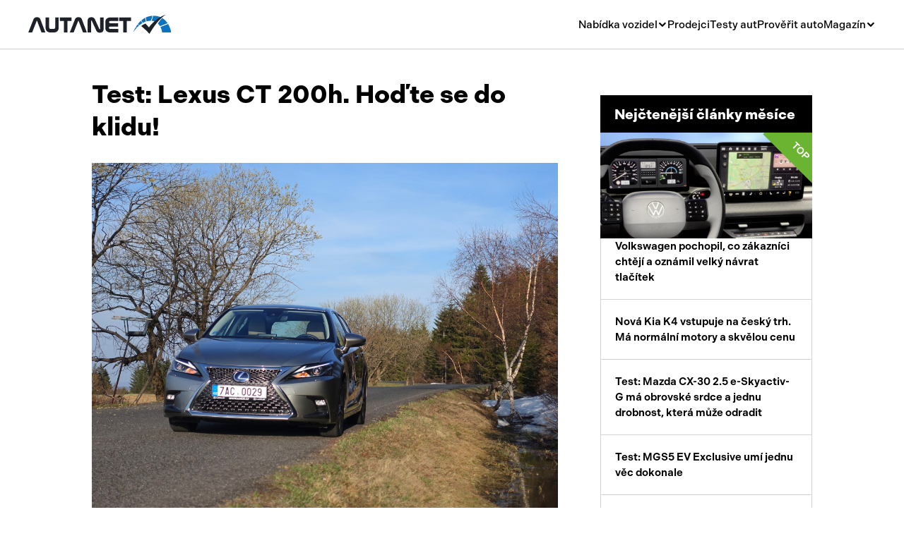

--- FILE ---
content_type: text/html; charset=UTF-8
request_url: https://www.autanet.cz/autonews-test-lexus-ct-200h-hodte-se-do-klidu-3752
body_size: 13159
content:
<!DOCTYPE html>
<html>
<head>
    <!-- Google Tag Manager -->
	<script>(function(w,d,s,l,i){ w[l]=w[l]||[];w[l].push({ 'gtm.start':
	new Date().getTime(),event:'gtm.js'});var f=d.getElementsByTagName(s)[0],
	j=d.createElement(s),dl=l!='dataLayer'?'&l='+l:'';j.async=true;j.src=
	'https://www.googletagmanager.com/gtm.js?id='+i+dl;f.parentNode.insertBefore(j,f);
	})(window,document,'script','dataLayer','GTM-NJJFCJ');</script>
	<!-- End Google Tag Manager -->

    <!-- Meta Pixel Code -->
	<script>
	!function(f,b,e,v,n,t,s)
	{ if(f.fbq)return;n=f.fbq=function(){ n.callMethod?
	n.callMethod.apply(n,arguments):n.queue.push(arguments)};
	if(!f._fbq)f._fbq=n;n.push=n;n.loaded=!0;n.version='2.0';
	n.queue=[];t=b.createElement(e);t.async=!0;
	t.src=v;s=b.getElementsByTagName(e)[0];
	s.parentNode.insertBefore(t,s)}(window, document,'script',
	'https://connect.facebook.net/en_US/fbevents.js');
	fbq('init', '1233084501283271');
	fbq('track', 'PageView');
	</script>
	<noscript><img height="1" width="1" style="display:none"
	src="https://www.facebook.com/tr?id=1233084501283271&ev=PageView&noscript=1"
	/></noscript>
	<!-- End Meta Pixel Code -->

    <meta charset="UTF-8">
    <link rel="stylesheet" href="https://use.typekit.net/qir3knc.css">
    <title>Test: Lexus CT 200h. Hoďte se do klidu! | Autanet.cz </title>
            <meta name="description" content="Lexus CT 200h není tím prvoplánovým prémiovým miláčkem nižší střední třídy který vás bude uchvacovat od první chvíle. Jeho osobnost je jiná. Je komplikovaná. Jenomže právě kvůli, nebo snad díky tomu je tohle auto ve výsledku mnohem sofistikovanější&amp;#8230;">
        <link rel="canonical" href="https://www.autanet.cz/autonews-test-lexus-ct-200h-hodte-se-do-klidu-3752">    
    <link rel="icon" type="image/png" href="/img/favicon/favicon-96x96.png" sizes="96x96" />
	<link rel="icon" type="image/svg+xml" href="/img/favicon/favicon.svg" />
	<link rel="shortcut icon" href="/img/favicon/favicon.ico" />
	<link rel="apple-touch-icon" sizes="180x180" href="/img/favicon/apple-touch-icon.png" />
	<meta name="apple-mobile-web-app-title" content="Autanet.cz" />
	<link rel="manifest" href="/img/favicon/site.webmanifest" />
    <meta name="viewport" content="width=device-width, initial-scale=1, shrink-to-fit=no">
        <script src="https://cdnjs.cloudflare.com/ajax/libs/jquery/3.7.0/jquery.min.js"
            integrity="sha512-3gJwYpMe3QewGELv8k/BX9vcqhryRdzRMxVfq6ngyWXwo03GFEzjsUm8Q7RZcHPHksttq7/GFoxjCVUjkjvPdw=="
            crossorigin="anonymous" referrerpolicy="no-referrer"></script>

    <link href="https://cdn.jsdelivr.net/npm/select2@4.1.0-rc.0/dist/css/select2.min.css" rel="stylesheet">

    <link href="/plugins/OverlayScrollbars-1.x/css/OverlayScrollbars.min.css" rel="stylesheet">
    <link href="/plugins/Gallery-master/css/blueimp-gallery.min.css" rel="stylesheet">

    <link href="/plugins/slick/slick.css" rel="stylesheet">

    <link href="/fonts/style.css" rel="stylesheet">

            <link rel="stylesheet" href="/build/app.6f4a6e4a.css">
                <script src="/build/runtime.544b3ba4.js" defer></script><script src="/build/803.e72fe8ef.js" defer></script><script src="/build/213.b00a8340.js" defer></script><script src="/build/app.6a87849e.js" defer></script>
    
    <script language="JavaScript" type="text/javascript">
        document.write('<img src=https://toplist.cz/dot.asp?id=61738&amp;http=' + escape(document.referrer) + '&amp;wi=' + escape(window.screen.width) + '&amp;he=' + escape(window.screen.height) + '&amp;t=' + escape(document.title) + ' width="1" height="1" border=0 alt=" " />');
    </script>
    <noscript><img src=https://toplist.cz/dot.asp?id=61738 border="0" alt=" " width="1" height="1"/></noscript>

    <!-- (C)2000-2015 Gemius SA - gemiusAudience / autanet.cz / Homepage -->
    <script type="text/javascript">
        var pp_gemius_identifier = 'ogg70HNn3AMZzJdBUqRQipcPzStg1JrY61PGru.QL2P.47';
        var pp_gemius_use_cmp = true;

        function gemius_pending(i) {
            window[i] = window[i] || function () {
                var x = window[i + '_pdata'] = window[i + '_pdata'] || [];
                x[x.length] = arguments;
            };
        };
        gemius_pending('gemius_hit');
        gemius_pending('gemius_event');
        gemius_pending('pp_gemius_hit');
        gemius_pending('pp_gemius_event');
        (function (d, t) {
            try {
                var gt = d.createElement(t), s = d.getElementsByTagName(t)[0],
                    l = 'http' + ((location.protocol == 'https:') ? 's' : '');
                gt.setAttribute('async', 'async');
                gt.setAttribute('defer', 'defer');
                gt.src = l + '://spir.hit.gemius.pl/xgemius.js';
                s.parentNode.insertBefore(gt, s);
            } catch (e) {
            }
        })(document, 'script');

    </script>
                <meta name="robots" content="all">
    </head>


<body class="">
<!-- Google Tag Manager (noscript) -->
<noscript><iframe src="https://www.googletagmanager.com/ns.html?id=GTM-NJJFCJ"
height="0" width="0" style="display:none;visibility:hidden"></iframe></noscript>
<!-- End Google Tag Manager (noscript) -->
</body>
<header class="header">
    <div class="header__overlay js-header__overlay"></div>
    <div class="header__container">
        <a class="header__logo" href="/">
            <img src="/img/header__logo.svg" alt="" loading="lazy">
        </a>
        <div class="header__collapse js-header__collapse">
            <nav class="header__nav">
                <div class="header__nav-dropdown">
                    <div class="header__nav-dropdown-toggler js-header__nav-dropdown-toggler">Nabídka vozidel</div>
                    <div class="header__nav-dropdown-collapse">
                        <div class="header__nav-submenu">
                            <a class="header__nav-submenu-item" href="/osobni-vozidla">Osobní</a>
                            <a class="header__nav-submenu-item" href="/uzitkova-vozidla">Užitková</a>
                            <a class="header__nav-submenu-item" href="/nakladni-vozidla">Nákladní</a>
                            <a class="header__nav-submenu-item" href="/obytna-vozidla">Obytná</a>
                            <a class="header__nav-submenu-item" href="/motorky-skutry">Motorky</a>
                            <a class="header__nav-submenu-item" href="/privesy-a-navesy">Přívěsy a návěsy</a>
                            <a class="header__nav-submenu-item" href="/autobusy">Autobusy</a>
                            <a class="header__nav-submenu-item" href="/pracovni-stroje">Pracovní stroje</a>
                            <a class="header__nav-submenu-item" href="/nahradni-dily">Náhradní díly</a>
                            <a class="header__nav-submenu-item" href="/prislusenstvi">Příslušenství</a>
                        </div>
                    </div>
                </div>
                <a href="/autobazary">Prodejci</a>
                <a href="/clanky/testy-aut">Testy aut</a>
                <a href="/proverit-auto">Prověřit auto</a>
                <div class="header__nav-dropdown">
                    <div class="header__nav-dropdown-toggler js-header__nav-dropdown-toggler">Magazín</div>
                    <div class="header__nav-dropdown-collapse">
                        <div class="header__nav-submenu">
                            <a class="header__nav-submenu-item" href="/clanky/novinky">Novinky</a>
                            <a class="header__nav-submenu-item" href="/clanky/rady-a-tipy">Rady a tipy</a>
                            <a class="header__nav-submenu-item"
                               href="/clanky/nove-modely">Nové modely</a>
                            <a class="header__nav-submenu-item" href="/clanky/ojetiny">Ojetiny</a>
                            <a class="header__nav-submenu-item"
                               href="/clanky/auto-a-zivot"> Auto a život</a>
                            <a class="header__nav-submenu-item" href="/clanky/videa">Videa</a>
                        </div>
                    </div>
                </div>
            </nav>
        </div>
        <div class="header__toggler js-header__toggler">
            <span></span>
        </div>
    </div>
</header>


<main>
                    
            
    <section class="grid">
        <div>
            <article class="basic-1">
                <h1 class="basic-1__title">Test: Lexus CT 200h. Hoďte se do klidu!   </h1>

                                <figure class="basic-1__image">
                        <img
                                src="/artphotos/test-lexus-ct-200h-hodte-se-do-klidu-id3752_00.jpg"
                                data-controller="symfony--ux-lazy-image--lazy-image" data-symfony--ux-lazy-image--lazy-image-src-value="&#x2F;artphotos&#x2F;test-lexus-ct-200h-hodte-se-do-klidu-id3752_00.jpg"
                                width="500"
                        >
                </figure>
                
                <div class="basic-1__info">

                                        <a class="basic-1__label" href="/clanky/testy-aut">Testy aut</a>
                    
                    <div class="basic-1__date">01. 05. 2019</div>


                    <a class="button js-modal-show" href="#modal--share">
                        Sdílet článek
                        <i class="icon icon-forward"></i>
                    </a>

                </div>
                <p class="basic-1__perex">Lexus CT 200h není tím prvoplánovým prémiovým miláčkem nižší střední třídy který vás bude uchvacovat od první chvíle. Jeho osobnost je jiná. Je komplikovaná. Jenomže právě kvůli, nebo snad díky tomu je tohle auto ve výsledku mnohem sofistikovanější&#8230;</p>

                <div class="responsive-img-block" id="blog-text">
                    <p>Člověk do produktu luxusn&iacute; japonsk&eacute; automobilku už od poč&aacute;tku used&aacute; s jist&yacute;mi oček&aacute;v&aacute;n&iacute;mi, kter&aacute;, pokud s autem nem&aacute; předchoz&iacute; zku&scaron;enost, se n&aacute;sledně otř&aacute;saj&iacute; v z&aacute;kladech. CT 200h v&aacute;s na prvn&iacute;, a dokonce ani na druh&yacute; pohled neuhrane dokonale nudn&yacute;m vzhledem současn&yacute;ch pr&eacute;miovek, ani těmi nejlep&scaron;&iacute;mi materi&aacute;ly materi&aacute;ly kombinovan&yacute;mi nejmoderněj&scaron;&iacute; možnou technikou. Je tro&scaron;ku&hellip; No prostě tro&scaron;ku jin&yacute;, jenomže v momentě, kdy si k němu najdete cestu, tak zjist&iacute;te, že na trhu moc podobn&yacute;ch aut nen&iacute;. A protože to nen&iacute; pr&aacute;vě hork&aacute; novinka, zaměř&iacute;m se v r&aacute;mci dne&scaron;n&iacute;ho testu sp&iacute;&scaron; na jeho spletitou osobnost, než na &uacute;daje, kter&eacute; si můžete přeč&iacute;st v katalogu. Tak alespoň v kr&aacute;tkosti.</p><div id="adform_rectangle"></div><div id="adform_squarem"></div></br>
<p><strong>Spletit&aacute; kr&aacute;sa?</strong></p>
<p>Model CT 200h je vůbec prvn&iacute;m modelem značky Lexus, kter&yacute; se rozhodl v&aacute;lčit na kolbi&scaron;ti niž&scaron;&iacute; středn&iacute; tř&iacute;dy s automobily typu Mercedes tř&iacute;dy A, BMW řady 1 nebo Audi A3. Oproti konkurentům m&aacute; ale poměrně komplikovan&yacute; vzhled, kter&yacute; z jist&yacute;ch &uacute;hlů může někomu připadat, jako kdyby auto bylo spojen&eacute; ze dvou. Na dominantn&iacute; př&iacute;ď, kter&aacute; v r&aacute;mci faceliftu dostala je&scaron;tě vět&scaron;&iacute; masku a vylep&scaron;enou grafiku LED světlometů opticky kr&aacute;sně navazuj&iacute; A sloupky a mohuten&eacute; předn&iacute; dveře. Dvojice těch zadn&iacute;ch je v&scaron;ak už od oka v&yacute;razně krat&scaron;&iacute;. Zadn&iacute; č&aacute;st vozu je pak ukončena spletit&yacute;m C sloupkem a zadn&iacute;mi dvěřmi s rozměrnou hranou, kter&aacute; připom&iacute;n&aacute; vozy vy&scaron;&scaron;&iacute; tř&iacute;dy. Pokud se na CT d&iacute;v&aacute;te zezadu, je kr&aacute;sn&eacute;. Jakmile jdete do strany, je na něm až př&iacute;li&scaron; složitost&iacute;. Je ale dobr&eacute; si připomenout, že je to je jen můj n&aacute;zor a rozhodně v&aacute;m zal&iacute;ben&iacute; ve vněj&scaron;&iacute;m designu nebudu vymlouvat.</p>
<p><strong>Univtř jako u babičky</strong></p>
<p>B&eacute;žov&yacute; semi&scaron; vy&scaron;el z m&oacute;dy již poč&aacute;tkem minul&eacute; dek&aacute;dy. Jenomže v testovan&eacute;m CT bylo do b&eacute;žova sladěno &uacute;plně v&scaron;e a to včetně znaku na volantu (Ano, jde to i jinak D&iacute;ky Bohu!). Prvotn&iacute;, rozporupln&eacute; pocity z designu interi&eacute;ru v&scaron;ak velmi brzo vystř&iacute;dal obdiv z perfektn&iacute;ho tvaru i pozice sedadel. Za volantem se sed&iacute; opravdu moc hezky. Jeho věnec je v podstatně kolměj&scaron;&iacute; pozici, takže se po uveleben&iacute; nec&iacute;t&iacute;te jako autobus&aacute;k, ale jako skutečn&yacute; řidič.</p>
<p><img style="height: 326px; width: 580px;" src="../../artphotos/test-lexus-ct-200h-hodte-se-do-klidu-id3752_019.jpg" alt=""></p>
<p>Interi&eacute;r auta je nav&iacute;c prostoupen nenucenou intimn&iacute; atmosf&eacute;rou, kter&aacute; na v&aacute;s d&yacute;ch&aacute; každ&yacute;m coulem. Mně osobně se tvary interi&eacute;ru, jeho spletitost a koneckonců ani jeho grafika infotainmentu nel&iacute;b&iacute;. Nic z toho mi ale nezabr&aacute;nilo, abych dovnitř po cel&yacute; t&yacute;den nastupoval s &uacute;směvem. Člověk se tu zkr&aacute;tka c&iacute;t&iacute; př&iacute;jemně, v bezpeč&iacute; a čas, kter&yacute; zde str&aacute;v&iacute;, mu absolutně nepřipad&aacute; zbytečn&yacute;. Snad by tu mohl b&yacute;t o něco vět&scaron;&iacute; zavazadeln&iacute;k, ale pro stěhov&aacute;ky Lexus nab&iacute;z&iacute; řadu robustněj&scaron;&iacute;ch SUV. A běžn&yacute; n&aacute;kup nebo p&aacute;r věc&iacute; na v&iacute;kend sem s trochou praxe v pohodě d&aacute;te.<br><br>Mysl&iacute;m, že interi&eacute;r CT 200h v posledn&iacute; variaci lze definovat n&aacute;sledovn&yacute;mi větami - Nic hmatateln&eacute;ho, co by v&aacute;m doslova vytrhlo oči z důlků, tu nenajdete. Celkov&aacute; &uacute;roveň je ale tak vysoko, že tu zkr&aacute;tka chcete sedět&hellip; A přesně tak by to v pr&eacute;miovce mělo b&yacute;t! Pojďme konečně jezdit.</p>
<p><strong>Nespěch&aacute;m, sorry</strong></p>
<p>Když se s t&iacute;mto automobilem budete snažit spěchat, bude na v&aacute;s snad kromě byteln&eacute;ho podvozku a př&iacute;jemn&eacute;ho ř&iacute;zen&iacute; křičet &uacute;plně v&scaron;&iacute;m. Hybridn&iacute; CT nen&iacute; strojem z dne&scaron;n&iacute; uspěchan&eacute; silnice. Miluje pohodu, miluje klid, a pokud se s t&iacute;mto faktem odm&iacute;tnete sm&iacute;řit, nikdy z v&aacute;s nebudou k&aacute;mo&scaron;i. Ov&scaron;em v momentě, kdy s n&iacute;m budete jezdit tak, jak jeho tvůrce zam&yacute;&scaron;lel, dostane se v&aacute;m při j&iacute;zdě blažen&eacute;ho pocitu klidu, a vnitřn&iacute; vyrovnanosti, kter&aacute; je v modern&iacute;m světě ve fin&aacute;le daleko důležitěj&scaron;&iacute;. Nab&iacute;dnout ji um&iacute; opravdu už jen p&aacute;r aut.</p>
<p>CT 200 h nen&iacute; vysloveně pomal&eacute; auto a d&iacute;ky tuž&scaron;&iacute;mu a velmi schopn&eacute;mu podvozku um&iacute; přidanou hmotnost bateri&iacute; skvěle maskovat. Na okresce s n&iacute;m proto můžete jet plynule, av&scaron;ak st&aacute;le velmi svižně. Přesto bude va&scaron;e cesta pozb&yacute;vat kousku sportovnosti a sp&iacute;&scaron;e než efektn&iacute;, bude předev&scaron;&iacute;m neefektivn&iacute;. A to přece v manažersky-rodinn&eacute;m hybridu nikdo nechce. Takže zvoln&iacute;te. Co se stane pak?</p>
<p><img style="height: 326px; width: 580px;" src="../../artphotos/test-lexus-ct-200h-hodte-se-do-klidu-id3752_028.jpg" alt=""><br><br>Konečně přestanete svoji hlavu zatěžovat neust&aacute;lou nutnost&iacute; propoč&iacute;tat každ&eacute; předj&iacute;žděn&iacute; a naplno se odd&aacute;te př&iacute;jmně tuh&eacute;mu ř&iacute;zen&iacute;, skvěl&eacute;mu bočn&iacute;mu veden&iacute; sedadel, ve kter&yacute;ch se uveleb&iacute;te jako doma na gauči a začnete naslouchat solidn&iacute;mu audiu. V&yacute;sledek? Kl&iacute;dek, pohoda, a jestli někdo z v&aacute;s chce, tak třeba i ten tab&aacute;ček.</p>
<p>Nejmen&scaron;&iacute; Lexus pak zejm&eacute;na ve městě těž&iacute; z osvědčen&eacute; koncepce planetov&eacute; převodovky, elektromotoru nad zadn&iacute; n&aacute;pravou a vcelku primitivn&iacute; benz&iacute;nov&eacute; atmosf&eacute;ry s objemem 1.8&nbsp;litru o v&yacute;konu 98 kon&iacute;. Maxim&aacute;ln&iacute; v&yacute;stupn&iacute; v&yacute;kon cel&eacute; soustavy čin&iacute; rovn&yacute;ch 100&nbsp;kW, po staru 136 kon&iacute;. To nen&iacute; zrovna moc, ale jak už jsme si uvedli, přednosti tohoto auta jsou &uacute;plně jinde.</p>
<p>Lexusu se předev&scaron;&iacute;m s touto hybridn&iacute; technologi&iacute; dař&iacute; doslova převracet misky vah z hlediska spotřeby. Zat&iacute;mco běžn&aacute; auta si dopřej&iacute; nejv&iacute;ce paliva pr&aacute;vě ve městě, s hybridn&iacute;m CT je to naopak. Na d&aacute;lnici si r&aacute;do řekne třeba o 6 litrů, ale ve městě? Uberte klidně 2 litry. A to je ve světě neust&aacute;l&yacute;ch dopravn&iacute;ch džemů (čtěte kolon) ta největ&scaron;&iacute; v&yacute;hoda. Elektromotor je s&aacute;m schopn&yacute; auto poh&aacute;nět maxim&aacute;lně do rychlosti okolo 50 km/h a občas v&aacute;m čistě elektrick&yacute; režim naskoč&iacute; tak&eacute; při kles&aacute;n&iacute;, zat&iacute;mco jedete třeba 70 km/h, ale jinak je to v&aacute;žně sp&iacute;&scaron; o neust&aacute;l&eacute; symbi&oacute;ze prob&iacute;haj&iacute;c&iacute; d&iacute;ky planetov&eacute; převodovce. Palivov&aacute; n&aacute;drž s objemem 45 litrů bohatě vystač&iacute; na v&iacute;ce než 600 kilometrů.<br><br><strong>Verdikt?</strong><br>Možn&aacute; jsme si dnes nenapsali, co stoj&iacute; př&iacute;platkov&aacute; světla, vět&scaron;&iacute; kola, nebo třeba Lexusn&iacute; (luxusn&iacute;) metalick&yacute; lak. Pokud v&scaron;ak Lexus CT 200h chcete, tak vzhledem k pořizovac&iacute; ceně um&iacute;te jistě č&iacute;st i hledat sami. Co ov&scaron;em nenajdete, to je osobnost. Osobnost, s jakou na člověka tohle auto už po několika dnech působ&iacute; a z&aacute;roveň osobnost, se kterou, když se pro CT rozhodnete, se budete muset dennodenně setk&aacute;vat. Takže pr&aacute;vě ta je v konečn&eacute;m důsledku rozhoduj&iacute;c&iacute;.</p>
<p><img style="height: 326px; width: 580px;" src="../../artphotos/test-lexus-ct-200h-hodte-se-do-klidu-id3752_010.jpg" alt=""></p>
<p>Vlastně mě už ani nenapad&aacute; nic jin&eacute;ho. Tohle auto budete buď milovat, anebo ze srdce nen&aacute;vidět. Věřte mi ale, že po p&aacute;r dnech sklouznete sp&iacute;&scaron; k tomu prvn&iacute;mu. Jezdit s pohodou na du&scaron;i je totiž ve fin&aacute;le t&iacute;m nejcenněj&scaron;&iacute;m, co od dne&scaron;n&iacute;ho auta může člověk cht&iacute;t. Lexus CT 200h, osobit&eacute; auto, kter&eacute; je nyn&iacute; v&yacute;razně levněj&scaron;&iacute;, a lze ho jako nov&eacute; koupit klidně pod 700 000 Kč. Co mysl&iacute;te, to opravdu nen&iacute; &scaron;patn&eacute;, že?<br><br><strong>Plusy</strong></p>
<ul>
<li>pohodov&yacute; charakter</li>
<li>&uacute;tuln&yacute; interi&eacute;r</li>
<li>schopn&yacute; podvozek</li>
<li>n&iacute;zk&aacute; spotřeba paliva ve městě</li>
<li>vystupuje z davu</li>
</ul>
<p><br><strong>M&iacute;nusy</strong></p>
<ul>
<li>hor&scaron;&iacute; dynamika</li>
<li>men&scaron;&iacute; zavazadeln&iacute;k</li>
</ul>
                </div>


                
 

                <div id="AdTrackGenericInterscrollerMobile"></div>

                <hr>

                

                <div class="grid__results">
                    <h2 class="grid__title">Nabídka vozidel na prodej</h2>

                                            <a class="button" href="/osobni-vozidla/lexus/">
                            Zobrazit více vozidel
                            <i class="icon icon-chevron-right"></i>
                        </a>
                    
                </div>

                <div class="grid__row">
                                        <a class="box"

                                                    <a href="/detail/lexus/rx-400h/11999"
                          >
                        <figure class="box__image">
                                                        <img
                                    src="/img-vehicle/354/11999/lexus-rx-400h-33hev-v6-bi-xenon-navi-25470078-1.jpg"
                                    alt="Lexus RX 400h 3.3HEV/V6/Bi-xenon/NAVI/"
                                    data-controller="symfony--ux-lazy-image--lazy-image" data-symfony--ux-lazy-image--lazy-image-src-value="&#x2F;img-vehicle&#x2F;354&#x2F;11999&#x2F;lexus-rx-400h-33hev-v6-bi-xenon-navi-25470078-1.jpg"
                                    width="150"
                            >
                                                    </figure>
                        <div class="box__text">
                            <h3 class="box__title">Lexus RX 400h  3.3HEV/V6/Bi-xenon/NAVI/ </h3>
                            <div class="box__date">
                                <div class="box__date-label">Rok výroby</div>
                                <div>2010</div>
                            </div>
                            <div class="box__price">
                                159 000 Kč
                            </div>
                        </div>
                    </a>
                                        <a class="box"

                                                    <a href="/detail/lexus/rx-400h/108254"
                          >
                        <figure class="box__image">
                                                        <img
                                    src="/img-vehicle/301/108254/lexus-rx-400h-33i-200-kw-digi-klima-11777897-1.jpg"
                                    alt="Lexus RX 400h 3.3i 200 kW DIGI. KLIMA"
                                    data-controller="symfony--ux-lazy-image--lazy-image" data-symfony--ux-lazy-image--lazy-image-src-value="&#x2F;img-vehicle&#x2F;301&#x2F;108254&#x2F;lexus-rx-400h-33i-200-kw-digi-klima-11777897-1.jpg"
                                    width="150"
                            >
                                                    </figure>
                        <div class="box__text">
                            <h3 class="box__title">Lexus RX 400h  3.3i 200 kW DIGI. KLIMA </h3>
                            <div class="box__date">
                                <div class="box__date-label">Rok výroby</div>
                                <div>2006</div>
                            </div>
                            <div class="box__price">
                                149 900 Kč
                            </div>
                        </div>
                    </a>
                                        <a class="box"

                                                    <a href="/detail/lexus/nx-300h/77403"
                          >
                        <figure class="box__image">
                                                        <img
                                    src="/img-vehicle/312/77403/lexus-nx-300h-25-acc-dph-49610106-1.jpg"
                                    alt="Lexus NX 300h 2,5 ACC / DPH"
                                    data-controller="symfony--ux-lazy-image--lazy-image" data-symfony--ux-lazy-image--lazy-image-src-value="&#x2F;img-vehicle&#x2F;312&#x2F;77403&#x2F;lexus-nx-300h-25-acc-dph-49610106-1.jpg"
                                    width="150"
                            >
                                                    </figure>
                        <div class="box__text">
                            <h3 class="box__title">Lexus NX 300h  2,5 ACC / DPH </h3>
                            <div class="box__date">
                                <div class="box__date-label">Rok výroby</div>
                                <div>2021</div>
                            </div>
                            <div class="box__price">
                                698 001 Kč
                            </div>
                        </div>
                    </a>
                    
                </div>

                <hr>
                
                <div>


                    
                    <h2 class="grid__title">Fotogalerie</h2>



                    <section class="gallery gallery--columns3 js-gallery">

                        
                                                            <a class="gallery__item gallery__item--extra-large" href="/artphotos/test-lexus-ct-200h-hodte-se-do-klidu-id3752_00.jpg">
                                    <img
                                            src="/artphotos/test-lexus-ct-200h-hodte-se-do-klidu-id3752_00.jpg"
                                            data-controller="symfony--ux-lazy-image--lazy-image" data-symfony--ux-lazy-image--lazy-image-src-value="&#x2F;artphotos&#x2F;test-lexus-ct-200h-hodte-se-do-klidu-id3752_00.jpg"
                                            width="500"
                                    >
                                </a>
                            
                        
                                                            <a class="gallery__item"   href="/artphotos/test-lexus-ct-200h-hodte-se-do-klidu-id3752_01.jpg">
                                    <img
                                            src="/artphotos/test-lexus-ct-200h-hodte-se-do-klidu-id3752_01.jpg"
                                            data-controller="symfony--ux-lazy-image--lazy-image" data-symfony--ux-lazy-image--lazy-image-src-value="&#x2F;artphotos&#x2F;test-lexus-ct-200h-hodte-se-do-klidu-id3752_01.jpg"
                                            width="200"
                                    >
                                </a>
                            
                        
                                                            <a class="gallery__item"   href="/artphotos/test-lexus-ct-200h-hodte-se-do-klidu-id3752_02.jpg">
                                    <img
                                            src="/artphotos/test-lexus-ct-200h-hodte-se-do-klidu-id3752_02.jpg"
                                            data-controller="symfony--ux-lazy-image--lazy-image" data-symfony--ux-lazy-image--lazy-image-src-value="&#x2F;artphotos&#x2F;test-lexus-ct-200h-hodte-se-do-klidu-id3752_02.jpg"
                                            width="200"
                                    >
                                </a>
                            
                        
                                                            <a class="gallery__item"   href="/artphotos/test-lexus-ct-200h-hodte-se-do-klidu-id3752_03.jpg">
                                    <img
                                            src="/artphotos/test-lexus-ct-200h-hodte-se-do-klidu-id3752_03.jpg"
                                            data-controller="symfony--ux-lazy-image--lazy-image" data-symfony--ux-lazy-image--lazy-image-src-value="&#x2F;artphotos&#x2F;test-lexus-ct-200h-hodte-se-do-klidu-id3752_03.jpg"
                                            width="200"
                                    >
                                </a>
                            
                        
                                                            <a class="gallery__item"   style="display: none"    href="/artphotos/test-lexus-ct-200h-hodte-se-do-klidu-id3752_04.jpg">
                                    <img
                                            src="/artphotos/test-lexus-ct-200h-hodte-se-do-klidu-id3752_04.jpg"
                                            data-controller="symfony--ux-lazy-image--lazy-image" data-symfony--ux-lazy-image--lazy-image-src-value="&#x2F;artphotos&#x2F;test-lexus-ct-200h-hodte-se-do-klidu-id3752_04.jpg"
                                            width="200"
                                    >
                                </a>
                            
                        
                                                            <a class="gallery__item"   style="display: none"    href="/artphotos/test-lexus-ct-200h-hodte-se-do-klidu-id3752_05.jpg">
                                    <img
                                            src="/artphotos/test-lexus-ct-200h-hodte-se-do-klidu-id3752_05.jpg"
                                            data-controller="symfony--ux-lazy-image--lazy-image" data-symfony--ux-lazy-image--lazy-image-src-value="&#x2F;artphotos&#x2F;test-lexus-ct-200h-hodte-se-do-klidu-id3752_05.jpg"
                                            width="200"
                                    >
                                </a>
                            
                        
                                                            <a class="gallery__item"   style="display: none"    href="/artphotos/test-lexus-ct-200h-hodte-se-do-klidu-id3752_06.jpg">
                                    <img
                                            src="/artphotos/test-lexus-ct-200h-hodte-se-do-klidu-id3752_06.jpg"
                                            data-controller="symfony--ux-lazy-image--lazy-image" data-symfony--ux-lazy-image--lazy-image-src-value="&#x2F;artphotos&#x2F;test-lexus-ct-200h-hodte-se-do-klidu-id3752_06.jpg"
                                            width="200"
                                    >
                                </a>
                            
                        
                                                            <a class="gallery__item"   style="display: none"    href="/artphotos/test-lexus-ct-200h-hodte-se-do-klidu-id3752_07.jpg">
                                    <img
                                            src="/artphotos/test-lexus-ct-200h-hodte-se-do-klidu-id3752_07.jpg"
                                            data-controller="symfony--ux-lazy-image--lazy-image" data-symfony--ux-lazy-image--lazy-image-src-value="&#x2F;artphotos&#x2F;test-lexus-ct-200h-hodte-se-do-klidu-id3752_07.jpg"
                                            width="200"
                                    >
                                </a>
                            
                        
                                                            <a class="gallery__item"   style="display: none"    href="/artphotos/test-lexus-ct-200h-hodte-se-do-klidu-id3752_08.jpg">
                                    <img
                                            src="/artphotos/test-lexus-ct-200h-hodte-se-do-klidu-id3752_08.jpg"
                                            data-controller="symfony--ux-lazy-image--lazy-image" data-symfony--ux-lazy-image--lazy-image-src-value="&#x2F;artphotos&#x2F;test-lexus-ct-200h-hodte-se-do-klidu-id3752_08.jpg"
                                            width="200"
                                    >
                                </a>
                            
                        
                                                            <a class="gallery__item"   style="display: none"    href="/artphotos/test-lexus-ct-200h-hodte-se-do-klidu-id3752_09.jpg">
                                    <img
                                            src="/artphotos/test-lexus-ct-200h-hodte-se-do-klidu-id3752_09.jpg"
                                            data-controller="symfony--ux-lazy-image--lazy-image" data-symfony--ux-lazy-image--lazy-image-src-value="&#x2F;artphotos&#x2F;test-lexus-ct-200h-hodte-se-do-klidu-id3752_09.jpg"
                                            width="200"
                                    >
                                </a>
                            
                        
                                                            <a class="gallery__item"   style="display: none"    href="/artphotos/test-lexus-ct-200h-hodte-se-do-klidu-id3752_010.jpg">
                                    <img
                                            src="/artphotos/test-lexus-ct-200h-hodte-se-do-klidu-id3752_010.jpg"
                                            data-controller="symfony--ux-lazy-image--lazy-image" data-symfony--ux-lazy-image--lazy-image-src-value="&#x2F;artphotos&#x2F;test-lexus-ct-200h-hodte-se-do-klidu-id3752_010.jpg"
                                            width="200"
                                    >
                                </a>
                            
                        
                                                            <a class="gallery__item"   style="display: none"    href="/artphotos/test-lexus-ct-200h-hodte-se-do-klidu-id3752_011.jpg">
                                    <img
                                            src="/artphotos/test-lexus-ct-200h-hodte-se-do-klidu-id3752_011.jpg"
                                            data-controller="symfony--ux-lazy-image--lazy-image" data-symfony--ux-lazy-image--lazy-image-src-value="&#x2F;artphotos&#x2F;test-lexus-ct-200h-hodte-se-do-klidu-id3752_011.jpg"
                                            width="200"
                                    >
                                </a>
                            
                        
                                                            <a class="gallery__item"   style="display: none"    href="/artphotos/test-lexus-ct-200h-hodte-se-do-klidu-id3752_012.jpg">
                                    <img
                                            src="/artphotos/test-lexus-ct-200h-hodte-se-do-klidu-id3752_012.jpg"
                                            data-controller="symfony--ux-lazy-image--lazy-image" data-symfony--ux-lazy-image--lazy-image-src-value="&#x2F;artphotos&#x2F;test-lexus-ct-200h-hodte-se-do-klidu-id3752_012.jpg"
                                            width="200"
                                    >
                                </a>
                            
                        
                                                            <a class="gallery__item"   style="display: none"    href="/artphotos/test-lexus-ct-200h-hodte-se-do-klidu-id3752_013.jpg">
                                    <img
                                            src="/artphotos/test-lexus-ct-200h-hodte-se-do-klidu-id3752_013.jpg"
                                            data-controller="symfony--ux-lazy-image--lazy-image" data-symfony--ux-lazy-image--lazy-image-src-value="&#x2F;artphotos&#x2F;test-lexus-ct-200h-hodte-se-do-klidu-id3752_013.jpg"
                                            width="200"
                                    >
                                </a>
                            
                        
                                                            <a class="gallery__item"   style="display: none"    href="/artphotos/test-lexus-ct-200h-hodte-se-do-klidu-id3752_014.jpg">
                                    <img
                                            src="/artphotos/test-lexus-ct-200h-hodte-se-do-klidu-id3752_014.jpg"
                                            data-controller="symfony--ux-lazy-image--lazy-image" data-symfony--ux-lazy-image--lazy-image-src-value="&#x2F;artphotos&#x2F;test-lexus-ct-200h-hodte-se-do-klidu-id3752_014.jpg"
                                            width="200"
                                    >
                                </a>
                            
                        
                                                            <a class="gallery__item"   style="display: none"    href="/artphotos/test-lexus-ct-200h-hodte-se-do-klidu-id3752_015.jpg">
                                    <img
                                            src="/artphotos/test-lexus-ct-200h-hodte-se-do-klidu-id3752_015.jpg"
                                            data-controller="symfony--ux-lazy-image--lazy-image" data-symfony--ux-lazy-image--lazy-image-src-value="&#x2F;artphotos&#x2F;test-lexus-ct-200h-hodte-se-do-klidu-id3752_015.jpg"
                                            width="200"
                                    >
                                </a>
                            
                        
                                                            <a class="gallery__item"   style="display: none"    href="/artphotos/test-lexus-ct-200h-hodte-se-do-klidu-id3752_016.jpg">
                                    <img
                                            src="/artphotos/test-lexus-ct-200h-hodte-se-do-klidu-id3752_016.jpg"
                                            data-controller="symfony--ux-lazy-image--lazy-image" data-symfony--ux-lazy-image--lazy-image-src-value="&#x2F;artphotos&#x2F;test-lexus-ct-200h-hodte-se-do-klidu-id3752_016.jpg"
                                            width="200"
                                    >
                                </a>
                            
                        
                                                            <a class="gallery__item"   style="display: none"    href="/artphotos/test-lexus-ct-200h-hodte-se-do-klidu-id3752_017.jpg">
                                    <img
                                            src="/artphotos/test-lexus-ct-200h-hodte-se-do-klidu-id3752_017.jpg"
                                            data-controller="symfony--ux-lazy-image--lazy-image" data-symfony--ux-lazy-image--lazy-image-src-value="&#x2F;artphotos&#x2F;test-lexus-ct-200h-hodte-se-do-klidu-id3752_017.jpg"
                                            width="200"
                                    >
                                </a>
                            
                        
                                                            <a class="gallery__item"   style="display: none"    href="/artphotos/test-lexus-ct-200h-hodte-se-do-klidu-id3752_018.jpg">
                                    <img
                                            src="/artphotos/test-lexus-ct-200h-hodte-se-do-klidu-id3752_018.jpg"
                                            data-controller="symfony--ux-lazy-image--lazy-image" data-symfony--ux-lazy-image--lazy-image-src-value="&#x2F;artphotos&#x2F;test-lexus-ct-200h-hodte-se-do-klidu-id3752_018.jpg"
                                            width="200"
                                    >
                                </a>
                            
                        
                                                            <a class="gallery__item"   style="display: none"    href="/artphotos/test-lexus-ct-200h-hodte-se-do-klidu-id3752_019.jpg">
                                    <img
                                            src="/artphotos/test-lexus-ct-200h-hodte-se-do-klidu-id3752_019.jpg"
                                            data-controller="symfony--ux-lazy-image--lazy-image" data-symfony--ux-lazy-image--lazy-image-src-value="&#x2F;artphotos&#x2F;test-lexus-ct-200h-hodte-se-do-klidu-id3752_019.jpg"
                                            width="200"
                                    >
                                </a>
                            
                        
                                                            <a class="gallery__item"   style="display: none"    href="/artphotos/test-lexus-ct-200h-hodte-se-do-klidu-id3752_020.jpg">
                                    <img
                                            src="/artphotos/test-lexus-ct-200h-hodte-se-do-klidu-id3752_020.jpg"
                                            data-controller="symfony--ux-lazy-image--lazy-image" data-symfony--ux-lazy-image--lazy-image-src-value="&#x2F;artphotos&#x2F;test-lexus-ct-200h-hodte-se-do-klidu-id3752_020.jpg"
                                            width="200"
                                    >
                                </a>
                            
                        
                                                            <a class="gallery__item"   style="display: none"    href="/artphotos/test-lexus-ct-200h-hodte-se-do-klidu-id3752_021.jpg">
                                    <img
                                            src="/artphotos/test-lexus-ct-200h-hodte-se-do-klidu-id3752_021.jpg"
                                            data-controller="symfony--ux-lazy-image--lazy-image" data-symfony--ux-lazy-image--lazy-image-src-value="&#x2F;artphotos&#x2F;test-lexus-ct-200h-hodte-se-do-klidu-id3752_021.jpg"
                                            width="200"
                                    >
                                </a>
                            
                        
                                                            <a class="gallery__item"   style="display: none"    href="/artphotos/test-lexus-ct-200h-hodte-se-do-klidu-id3752_022.jpg">
                                    <img
                                            src="/artphotos/test-lexus-ct-200h-hodte-se-do-klidu-id3752_022.jpg"
                                            data-controller="symfony--ux-lazy-image--lazy-image" data-symfony--ux-lazy-image--lazy-image-src-value="&#x2F;artphotos&#x2F;test-lexus-ct-200h-hodte-se-do-klidu-id3752_022.jpg"
                                            width="200"
                                    >
                                </a>
                            
                        
                                                            <a class="gallery__item"   style="display: none"    href="/artphotos/test-lexus-ct-200h-hodte-se-do-klidu-id3752_023.jpg">
                                    <img
                                            src="/artphotos/test-lexus-ct-200h-hodte-se-do-klidu-id3752_023.jpg"
                                            data-controller="symfony--ux-lazy-image--lazy-image" data-symfony--ux-lazy-image--lazy-image-src-value="&#x2F;artphotos&#x2F;test-lexus-ct-200h-hodte-se-do-klidu-id3752_023.jpg"
                                            width="200"
                                    >
                                </a>
                            
                        
                                                            <a class="gallery__item"   style="display: none"    href="/artphotos/test-lexus-ct-200h-hodte-se-do-klidu-id3752_024.jpg">
                                    <img
                                            src="/artphotos/test-lexus-ct-200h-hodte-se-do-klidu-id3752_024.jpg"
                                            data-controller="symfony--ux-lazy-image--lazy-image" data-symfony--ux-lazy-image--lazy-image-src-value="&#x2F;artphotos&#x2F;test-lexus-ct-200h-hodte-se-do-klidu-id3752_024.jpg"
                                            width="200"
                                    >
                                </a>
                            
                        
                                                            <a class="gallery__item"   style="display: none"    href="/artphotos/test-lexus-ct-200h-hodte-se-do-klidu-id3752_025.jpg">
                                    <img
                                            src="/artphotos/test-lexus-ct-200h-hodte-se-do-klidu-id3752_025.jpg"
                                            data-controller="symfony--ux-lazy-image--lazy-image" data-symfony--ux-lazy-image--lazy-image-src-value="&#x2F;artphotos&#x2F;test-lexus-ct-200h-hodte-se-do-klidu-id3752_025.jpg"
                                            width="200"
                                    >
                                </a>
                            
                        
                                                            <a class="gallery__item"   style="display: none"    href="/artphotos/test-lexus-ct-200h-hodte-se-do-klidu-id3752_026.jpg">
                                    <img
                                            src="/artphotos/test-lexus-ct-200h-hodte-se-do-klidu-id3752_026.jpg"
                                            data-controller="symfony--ux-lazy-image--lazy-image" data-symfony--ux-lazy-image--lazy-image-src-value="&#x2F;artphotos&#x2F;test-lexus-ct-200h-hodte-se-do-klidu-id3752_026.jpg"
                                            width="200"
                                    >
                                </a>
                            
                        
                                                            <a class="gallery__item"   style="display: none"    href="/artphotos/test-lexus-ct-200h-hodte-se-do-klidu-id3752_027.jpg">
                                    <img
                                            src="/artphotos/test-lexus-ct-200h-hodte-se-do-klidu-id3752_027.jpg"
                                            data-controller="symfony--ux-lazy-image--lazy-image" data-symfony--ux-lazy-image--lazy-image-src-value="&#x2F;artphotos&#x2F;test-lexus-ct-200h-hodte-se-do-klidu-id3752_027.jpg"
                                            width="200"
                                    >
                                </a>
                            
                        
                                                            <a class="gallery__item"   style="display: none"    href="/artphotos/test-lexus-ct-200h-hodte-se-do-klidu-id3752_028.jpg">
                                    <img
                                            src="/artphotos/test-lexus-ct-200h-hodte-se-do-klidu-id3752_028.jpg"
                                            data-controller="symfony--ux-lazy-image--lazy-image" data-symfony--ux-lazy-image--lazy-image-src-value="&#x2F;artphotos&#x2F;test-lexus-ct-200h-hodte-se-do-klidu-id3752_028.jpg"
                                            width="200"
                                    >
                                </a>
                            
                        
                                                            <a class="gallery__item"   style="display: none"    href="/artphotos/test-lexus-ct-200h-hodte-se-do-klidu-id3752_029.jpg">
                                    <img
                                            src="/artphotos/test-lexus-ct-200h-hodte-se-do-klidu-id3752_029.jpg"
                                            data-controller="symfony--ux-lazy-image--lazy-image" data-symfony--ux-lazy-image--lazy-image-src-value="&#x2F;artphotos&#x2F;test-lexus-ct-200h-hodte-se-do-klidu-id3752_029.jpg"
                                            width="200"
                                    >
                                </a>
                            
                        

                                                    <div class="gallery__show">
                                <i class="icon icon-camera"></i>
                                + 26
                            </div>
                                            </section>
                </div>
                <footer class="basic-1__footer">
                    <div class="basic-1__footer-heading">Autor</div>
                    <div class="basic-1__name">
                        <i class="icon icon-user"></i>
                        redakce
                    </div>
                </footer>


                
            </article>

            <hr>

            <h2 class="grid__title">Mohlo by vás zajímat</h2>

                            <article class="basic-2">
    <a class="basic-2__image"
                href="/autonews-novy-lexus-rc-f-takumi-edition-vznikne-jen-v-15-kusech-4718"     >
                                    <img
                        src="/artphotos/novy-lexus-rc-f-takumi-edition-vznikne-jen-v-15-kusech-id4718_00.jpg"
                        data-controller="symfony--ux-lazy-image--lazy-image" data-symfony--ux-lazy-image--lazy-image-src-value="&#x2F;artphotos&#x2F;novy-lexus-rc-f-takumi-edition-vznikne-jen-v-15-kusech-id4718_00.jpg"
                        width="200"
                >
                        </a>
    <div>
        <h4 class="basic-2__title"><a
                        href="/autonews-novy-lexus-rc-f-takumi-edition-vznikne-jen-v-15-kusech-4718"             >Nový Lexus RC F Takumi Edition vznikne jen v 15 kusech</a></h4>
        <p>Lexus představuje nové RC F Takumi Edition, model speciálně sestavený řemeslnými mistry Lexus Takumi, speciálně vyškolen ...</p>
        <div class="basic-2__footer">
                <a class="basic-2__label" href="/clanky/novinky">Novinky</a>             <div class="basic-2__date">15. 02. 2023</div>
        </div>
    </div>
</article>
                            <article class="basic-2">
    <a class="basic-2__image"
                href="/autonews-chcete-novy-vuz-bez-cekani-lexus-ma-skladem-zajimavou-limitku-4566"     >
                                    <img
                        src="/artphotos/chcete-suv-hned-bez-cekani-lexus-ma-skladem-zajimavou-limitku-id4566_02.jpg"
                        data-controller="symfony--ux-lazy-image--lazy-image" data-symfony--ux-lazy-image--lazy-image-src-value="&#x2F;artphotos&#x2F;chcete-suv-hned-bez-cekani-lexus-ma-skladem-zajimavou-limitku-id4566_02.jpg"
                        width="200"
                >
                        </a>
    <div>
        <h4 class="basic-2__title"><a
                        href="/autonews-chcete-novy-vuz-bez-cekani-lexus-ma-skladem-zajimavou-limitku-4566"             >Chcete nový vůz bez čekání? Lexus má skladem zajímavou limitku</a></h4>
        <p>Čekací doby na nové vozy se pohybují klidně v řádu měsíců. A u vozů kategorie SUV je to nejhorší. Pokud se chcete čekání ...</p>
        <div class="basic-2__footer">
                <a class="basic-2__label" href="/clanky/novinky">Novinky</a>             <div class="basic-2__date">19. 05. 2022</div>
        </div>
    </div>
</article>
                            <article class="basic-2">
    <a class="basic-2__image"
                href="/autonews-lexus-se-nevzdava-sedanu-novy-model-es-sazi-na-maximalni-pohodli"     >
                                    <img
                        src="/img-blog/680b6f588cc9e.jpg"
                        data-controller="symfony--ux-lazy-image--lazy-image" data-symfony--ux-lazy-image--lazy-image-src-value="&#x2F;img-blog&#x2F;680b6f588cc9e.jpg"
                        width="200"
                >
                        </a>
    <div>
        <h4 class="basic-2__title"><a
                        href="/autonews-lexus-se-nevzdava-sedanu-novy-model-es-sazi-na-maximalni-pohodli"             >Lexus se nevzdává sedanů. Nový model ES sází na maximální pohodlí</a></h4>
        <p>Osmá generace globálního sedanu ES bude na trh oficiálně uvedena ve druhé polovině letošního roku. ...</p>
        <div class="basic-2__footer">
                <a class="basic-2__label" href="/clanky/nove-modely">Nové modely</a>             <div class="basic-2__date">27. 04. 2025</div>
        </div>
    </div>
</article>
            
            <hr>

            <div id="adform_squarem2"></div>

            <h2 class="grid__title">Nejnovější články</h2>

                            <article class="basic-2">
    <a class="basic-2__image"
                href="/autonews-test-honda-civic-2-0-advance-setri-palivo-i-nervy-nehodi-se-vsak-pro-kazdeho"     >
                                    <img
                        src="/img-blog/69737996c4c8d.jpg"
                        data-controller="symfony--ux-lazy-image--lazy-image" data-symfony--ux-lazy-image--lazy-image-src-value="&#x2F;img-blog&#x2F;69737996c4c8d.jpg"
                        width="200"
                >
                        </a>
    <div>
        <h4 class="basic-2__title"><a
                        href="/autonews-test-honda-civic-2-0-advance-setri-palivo-i-nervy-nehodi-se-vsak-pro-kazdeho"             >Test: Honda Civic šetří palivo i nervy. Nehodí se však pro každého</a></h4>
        <p>Pokud patříte mezi motoristy, kteří zběsile zaškrtávají příplatkovou výbavu, tady nepochodíte ...</p>
        <div class="basic-2__footer">
                <a class="basic-2__label" href="/clanky/testy-aut">Testy aut</a>             <div class="basic-2__date">23. 01. 2026</div>
        </div>
    </div>
</article>
                            <article class="basic-2">
    <a class="basic-2__image"
                href="/autonews-volvo-predstavilo-model-ex60-s-dojezdem-810-km-a-desetiletou-zarukou-na-baterii"     >
                                    <img
                        src="/img-blog/6972544223926.jpg"
                        data-controller="symfony--ux-lazy-image--lazy-image" data-symfony--ux-lazy-image--lazy-image-src-value="&#x2F;img-blog&#x2F;6972544223926.jpg"
                        width="200"
                >
                        </a>
    <div>
        <h4 class="basic-2__title"><a
                        href="/autonews-volvo-predstavilo-model-ex60-s-dojezdem-810-km-a-desetiletou-zarukou-na-baterii"             >Volvo představilo model EX60 s dojezdem 810 km a desetiletou zárukou na baterii</a></h4>
        <p>Základní cena aktuální nabídky modelu EX60 Single motor Plus je 1 562.000 Kč. ...</p>
        <div class="basic-2__footer">
                <a class="basic-2__label" href="/clanky/nove-modely">Nové modely</a>             <div class="basic-2__date">22. 01. 2026</div>
        </div>
    </div>
</article>
                            <article class="basic-2">
    <a class="basic-2__image"
                href="/autonews-toyota-vikend-prinese-velke-slevy-usetrit-muzete-az-160-000-kc"     >
                                    <img
                        src="/img-blog/696fdf47df634.jpg"
                        data-controller="symfony--ux-lazy-image--lazy-image" data-symfony--ux-lazy-image--lazy-image-src-value="&#x2F;img-blog&#x2F;696fdf47df634.jpg"
                        width="200"
                >
                        </a>
    <div>
        <h4 class="basic-2__title"><a
                        href="/autonews-toyota-vikend-prinese-velke-slevy-usetrit-muzete-az-160-000-kc"             >Toyota Víkend přinese velké slevy. Ušetřit můžete 160.000 Kč</a></h4>
        <p>Testovací Toyota Víkend proběhne už 24. a 25. ledna. Corollu sedan dostanete se slevou 158.000 Kč a můžete ji mít v hybr ...</p>
        <div class="basic-2__footer">
                <a class="basic-2__label" href="/clanky/novinky">Novinky</a>             <div class="basic-2__date">20. 01. 2026</div>
        </div>
    </div>
</article>
            



            

                <div class="grid__buttons">
                    <a class="button" href="/clanky/vsechny-clanky">
                        Zobrazit další články
                        <i class="icon icon-arrow-right"></i>
                    </a>
                </div>

            
        </div>
        <div>

            <div id="adform_halfpage"></div>
            <br>

            <section class="news">
    <header class="news__header news__header--dark">
        <h2>Nejčtenější články měsíce</h2>
    </header>
    
            <a class="news__item news__item--padd" href="/autonews-volkswagen-pochopil-co-zakaznici-chteji-a-oznamil-velky-navrat-tlacitek">
        <figure class="news__image">
                                                <img
                            src="/img-blog/695a6aaf37976.jpg"
                            data-controller="symfony--ux-lazy-image--lazy-image" data-symfony--ux-lazy-image--lazy-image-src-value="&#x2F;img-blog&#x2F;695a6aaf37976.jpg"
                            width="200"
                    >
                                        <div class="news__image-label">Top</div>
        </figure>

        Volkswagen pochopil, co zákazníci chtějí a oznámil velký návrat tlačítek
    </a>
        
    
            <a class="news__item news__item--padd" href="/autonews-nova-kia-k4-vstupuje-na-cesky-trh-ma-normalni-motory-a-skvelou-cenu">    Nová Kia K4 vstupuje na český trh. Má normální motory a skvělou cenu</a>
            
    
            <a class="news__item news__item--padd" href="/autonews-test-mazda-cx-30-2-5-e-skyactiv-g-ma-obrovske-srdce-a-jednu-drobnost-ktera-muze-odradit">    Test: Mazda CX-30 2.5 e-Skyactiv-G má obrovské srdce a jednu drobnost, která může odradit</a>
            
    
            <a class="news__item news__item--padd" href="/autonews-test-mgs5-ev-exclusive-umi-jednu-vec-dokonale">    Test: MGS5 EV Exclusive umí jednu věc dokonale</a>
            
    
            <a class="news__item news__item--padd" href="/autonews-test-honda-jazz-je-maly-velky-prcek-s-obrovskou-vyhodou">    Test: Honda Jazz je malý velký prcek s obrovskou výhodou</a>
            
    </section>


            <div id="banner-container" class="banner"></div>

            <section class="shorts">
    <header class="shorts__header">
        <h2>Tipy z autobazarů</h2>
    </header>
            <a class="shorts__item"
                    <a href="/detail/skoda-yeti-12-tsi-active-94125"
                >
            <figure class="shorts__image">
                                    <img
                            src="/img-vehicle/199/94125/skoda-yeti-12-tsi-active-21797355-1.jpg"
                            alt="Škoda Yeti 1.2 TSi Active"
                            data-controller="symfony--ux-lazy-image--lazy-image" data-symfony--ux-lazy-image--lazy-image-src-value="&#x2F;img-vehicle&#x2F;199&#x2F;94125&#x2F;skoda-yeti-12-tsi-active-21797355-1.jpg"
                            width="150"
                    >
                            </figure>
            <div class="shorts__text">
                <h3>Škoda Yeti 1.2 TSi Active</h3>
                <p>Rok výroby <strong>2012</strong></p>
                <div class="shorts__price">128 900 Kč </div>
            </div>
        </a>
            <a class="shorts__item"
                    <a href="/detail/ford-s-max-25-duratec-fhev-titanium-693"
                >
            <figure class="shorts__image">
                                    <img
                            src="/img-vehicle/228/693/ford-s-max-25-duratec-fhev-titanium-28510072-1.jpg"
                            alt="Ford S-MAX 2.5 Duratec FHEV TITANIUM"
                            data-controller="symfony--ux-lazy-image--lazy-image" data-symfony--ux-lazy-image--lazy-image-src-value="&#x2F;img-vehicle&#x2F;228&#x2F;693&#x2F;ford-s-max-25-duratec-fhev-titanium-28510072-1.jpg"
                            width="150"
                    >
                            </figure>
            <div class="shorts__text">
                <h3>Ford S-MAX 2.5 Duratec FHEV TITANIUM</h3>
                <p>Rok výroby <strong>2022</strong></p>
                <div class="shorts__price">559 000 Kč </div>
            </div>
        </a>
            <a class="shorts__item"
                    <a href="/detail/skoda-octavia-rs-20tsi-180kw-dsg-11158"
                >
            <figure class="shorts__image">
                                    <img
                            src="/img-vehicle/412/11158/skoda-octavia-rs-20tsi-180kw-dsg-47070051-1.jpg"
                            alt="Škoda Octavia RS 2.0TSI 180kW DSG"
                            data-controller="symfony--ux-lazy-image--lazy-image" data-symfony--ux-lazy-image--lazy-image-src-value="&#x2F;img-vehicle&#x2F;412&#x2F;11158&#x2F;skoda-octavia-rs-20tsi-180kw-dsg-47070051-1.jpg"
                            width="150"
                    >
                            </figure>
            <div class="shorts__text">
                <h3>Škoda Octavia RS 2.0TSI 180kW DSG</h3>
                <p>Rok výroby <strong>2017</strong></p>
                <div class="shorts__price">439 000 Kč </div>
            </div>
        </a>
            <a class="shorts__item"
                    <a href="/detail/volvo-xc90-b5-awd-black-edition-1majitel-109044"
                >
            <figure class="shorts__image">
                                    <img
                            src="/img-vehicle/462/109044/volvo-xc90-b5-awd-black-edition-1majitel-00237709-1.jpg"
                            alt="Volvo XC90 B5 AWD Black Edition 1.majitel"
                            data-controller="symfony--ux-lazy-image--lazy-image" data-symfony--ux-lazy-image--lazy-image-src-value="&#x2F;img-vehicle&#x2F;462&#x2F;109044&#x2F;volvo-xc90-b5-awd-black-edition-1majitel-00237709-1.jpg"
                            width="150"
                    >
                            </figure>
            <div class="shorts__text">
                <h3>Volvo XC90 B5 AWD Black Edition 1.majitel</h3>
                <p>Rok výroby <strong>2021</strong></p>
                <div class="shorts__price">1 099 000 Kč </div>
            </div>
        </a>
    </section>



          <div id="adform_halfpage2"></div>

          <div id="adform_squarem2"></div>

        </div>
    </section>


    <div class="modal" id="modal--share">
        <div class="modal__overlay js-modal-close"></div>
        <article class="modal__body">
            <button class="modal__close js-modal-close" type="button"></button>
            <div class="modal__header">
                <h2>Sdílet inzerci</h2>
            </div>

            <div class="share">
                <a target="_blank"  class="share__item" href="https://www.facebook.com/sharer/sharer.php?u=https://www.autanet.cz/autonews-test-lexus-ct-200h-hodte-se-do-klidu-3752">
                    <img src="/img/share__icon--facebook.svg" alt="">
                    Facebook
                </a>

                <a target="_blank"  class="share__item" href="">
                    <img src="/img/share__icon--messenger.svg" alt="fb-messenger://share/?link=https://www.autanet.cz/autonews-test-lexus-ct-200h-hodte-se-do-klidu-3752">
                    Messenger
                </a>

                <a target="_blank"  class="share__item" href="whatsapp://send?text=https://www.autanet.cz/autonews-test-lexus-ct-200h-hodte-se-do-klidu-3752">
                    <img src="/img/share__icon--whatsapp.svg" alt="">
                    Whatsapp
                </a>
                <a target="_blank" class="share__item" href="https://twitter.com/intent/tweet?url=https://www.autanet.cz/autonews-test-lexus-ct-200h-hodte-se-do-klidu-3752&text=Test: Lexus CT 200h. Hoďte se do klidu!">
                    <img src="/img/share__icon--twitter.svg" alt="">
                    Twitter
                </a>
                <a target="_blank"  class="share__item"
                   href="mailto:?subject=Test: Lexus CT 200h. Hoďte se do klidu!&amp;body=Podívej se na https://www.autanet.cz/autonews-test-lexus-ct-200h-hodte-se-do-klidu-3752">
                    <img src="/img/share__icon--envelope.svg" alt="">
                    E-mail
                </a>


            </div>
            <footer class="modal__footer">
                <button class="modal__link js-modal-close" type="button">zavřít okno</button>
            </footer>
        </article>
    </div>

    <!-- The Gallery as lightbox dialog, should be a document body child element -->
    <div id="blueimp-gallery" class="blueimp-gallery blueimp-gallery-controls" aria-label="image gallery"
         aria-modal="true" role="dialog">
        <div class="slides" aria-live="polite"></div>
        <a class="prev" aria-controls="blueimp-gallery" aria-label="previous slide" aria-keyshortcuts="ArrowLeft"></a>
        <a class="next" aria-controls="blueimp-gallery" aria-label="next slide" aria-keyshortcuts="ArrowRight"></a>
        <a class="close" aria-controls="blueimp-gallery" aria-label="close" aria-keyshortcuts="Escape"></a>
    </div>


    <script>
        const bannerBasePath = '/img/partner/banner';
        const bannerRoutes = {
            desktop: '/banner',
            mobile: '/mobile-banner'
        };

        const currentPath = window.location.pathname;

        Promise.all([
            fetch(bannerRoutes.desktop).then(response => response.json()),
            fetch(bannerRoutes.mobile).then(response => response.json())
        ])
            .then(([desktopBannerData, mobileBannerData]) => {
                const bannerContainer = document.getElementById('banner-container');
                let mobileBannerContainer = document.getElementById('banner-mobile-container');

                const blogTextContainer = document.getElementById('blog-text');

                if (blogTextContainer) {
                    const allParagraphs = Array.from(blogTextContainer.querySelectorAll('p')).filter(p => !p.querySelector('img'));
                    const fifthParagraph = allParagraphs[4];

                    if (fifthParagraph) {
                        if (!mobileBannerContainer) {
                            mobileBannerContainer = document.createElement('div');
                            mobileBannerContainer.id = 'banner-mobile-container';
                            mobileBannerContainer.classList.add('banner-mobile');
                            document.body.appendChild(mobileBannerContainer);
                        }

                        mobileBannerContainer.innerHTML = `
                <a href="${mobileBannerData.url}">
                    <img src="${bannerBasePath}/${mobileBannerData.image}" alt="Partner banner">
                </a>
            `;
                        fifthParagraph.insertAdjacentElement('afterend', mobileBannerContainer);
                    }
                }

                if (bannerContainer && desktopBannerData) {
                    bannerContainer.innerHTML = `
            <a href="${desktopBannerData.url}" data-banner-id="${desktopBannerData.id}" class="banner-link">
                <img src="${bannerBasePath}/${desktopBannerData.image}" alt="Partner banner">
            </a>
        `;
                }
                if (mobileBannerContainer && mobileBannerData) {
                    mobileBannerContainer.innerHTML = `
            <a href="${mobileBannerData.url}" data-banner-id="${mobileBannerData.id}" class="banner-link">
                <img src="${bannerBasePath}/${mobileBannerData.image}" alt="Partner banner">
            </a>
        `;
                }
                document.querySelectorAll('.banner-link').forEach(link => {
                    link.addEventListener('click', function (e) {
                        e.preventDefault();
                        const bannerId = this.getAttribute('data-banner-id');
                        fetch(`/banner/${bannerId}/click`, {method: 'POST'})
                            .then(() => {
                                window.location.href = this.href;
                            });
                    });
                });
            })
            .catch(error => console.error('Error loading banners:', error));
    </script>

</main>

        <footer class="footer">
        <div class="footer__container">
            <div class="footer__row">
                <a class="footer__logo" href="/">
                    <img src="/img/footer__logo.svg" alt="" loading="lazy">
                </a>
                <nav class="footer__nav">
                    <div class="footer__nav-group">
                        <a class="footer__nav-item" href="/osobni-vozidla">Osobní vozy</a>
                        <a class="footer__nav-item" href="/uzitkova-vozidla">Užitková vozidla</a>
                        <a class="footer__nav-item" href="/nakladni-vozidla">Nákladní vozy</a>
                        <a class="footer__nav-item" href="/obytna-vozidla">Obytná vozidla</a>
                        <a class="footer__nav-item" href="/motorky-skutry">Motorky</a>
                        <a class="footer__nav-item" href="/privesy-a-navesy">Přívěsy a návěsy</a>
                        <a class="footer__nav-item" href="/autobusy">Autobusy</a>
                        <a class="footer__nav-item" href="/pracovni-stroje">Pracovní stroje</a>
                        <a class="footer__nav-item" href="/nahradni-dily">Náhradní díly</a>
                        <a class="footer__nav-item" href="/prislusenstvi">Příslušenství</a>
                    </div>
                    <div class="footer__nav-group">
                        <a class="footer__nav-item" href="/autobazary">Seznam prodejců</a>
                        <a class="footer__nav-item" href="/clanky/testy-aut">Testy aut</a>
                        <a class="footer__nav-item" href="/proverit-auto">Prověřit auto</a>
                        <a class="footer__nav-item" href="/clanky/novinky">Novinky</a>
                        <a class="footer__nav-item" href="/clanky/rady-a-tipy">Rady a tipy</a>
                        <a class="footer__nav-item" href="/clanky/nove-modely">Nové modely</a>
                        <a class="footer__nav-item" href="/clanky/ojetiny">Ojetiny</a>
                        <a class="footer__nav-item" href="/clanky/auto-a-zivot">Auto a život</a>
                        <a class="footer__nav-item" href="/clanky/videa">Videa</a>
                    </div>
                </nav>
                <div class="footer__social">
                    <a target="_blank" href="https://www.facebook.com/autanetczauto"><i class="icon icon-facebook"></i></a>
                    <a target="_blank" href="https://x.com/autanet"><i class="icon icon-x"></i></a>
                    <a target="_blank" href="https://www.instagram.com/autanet.cz"><i class="icon icon-instagram"></i></a>
                </div>
            </div>
        </div>
        <div class="footer__container">
            <div class="footer__row">
                                <nav class="footer__menu">
                                            <a href="/pro-autobazary">Pro autobazary </a>
                                            <a href="/reklama-autanet">Reklama </a>
                                            <a href="/kontakt">Kontakty </a>
                                                                <a href="/zasady-pouzivani-souboru-cookies">Soukromí </a>
                                            <a href="/ochrana-osobnich-udaju">Ochrana osobních údajů </a>
                                        <div>Copyright 2003 - 2026, Autanet.cz</div>
                </nav>
            </div>
        </div>
    </footer>


    
    
            <script type="text/javascript" src="//delivery.r2b2.cz/get/autanet.cz/generic/fixed/mobile"></script>
    

<script src="/plugins/OverlayScrollbars-1.x/js/jquery.overlayScrollbars.min.js"></script>
<script src="/plugins/Gallery-master/js/blueimp-gallery.min.js"></script>
<script src="/plugins/slick/slick.min.js"></script>
<script src="/js/default.js"></script>


</html>


--- FILE ---
content_type: image/svg+xml
request_url: https://www.autanet.cz/img/header__logo.svg
body_size: 3054
content:
<?xml version="1.0" encoding="UTF-8"?>
<svg id="Vrstva_2" data-name="Vrstva 2" xmlns="http://www.w3.org/2000/svg" width="201.66" height="27" viewBox="0 0 201.66 27">
  <defs>
    <style>
      .cls-1 {
        fill: #1072bd;
      }

      .cls-2 {
        fill: #1e2228;
      }
    </style>
  </defs>
  <g id="Vrstva_2-2" data-name="Vrstva 2">
    <g id="Vrstva_1-2" data-name="Vrstva 1-2">
      <g>
        <path class="cls-2" d="M18.67,25.03l-6.2-16.44c-.06-.17-.1-.19-.27-.19-.14,0-.22,0-.31.22l-6.46,16.39H0L7.37,6.38c.82-2.06,2.37-3.04,4.88-3.04s4.04.99,4.8,3.04l7.09,18.64h-5.45v.02Z"/>
        <path class="cls-2" d="M31.57,25.03c-4.61,0-7.16-2.51-7.16-7.07V3.71h5.03v13.99c0,1.66.75,2.36,2.52,2.36h3.53c1.73,0,2.51-.71,2.51-2.36V3.71h4.91v14.25c0,4.55-2.54,7.07-7.19,7.07h-4.17.02Z"/>
        <path class="cls-2" d="M50.28,25.03V8.69h-5.79V3.72h16.57v4.97h-5.79v16.34h-5.01.02Z"/>
        <path class="cls-2" d="M77.26,25.03l-6.2-16.44c-.06-.17-.1-.19-.27-.19-.14,0-.22,0-.31.22l-6.46,16.39h-5.43l7.37-18.65c.82-2.06,2.37-3.04,4.88-3.04s4.04.99,4.8,3.04l7.09,18.64h-5.45v.03h-.02Z"/>
        <path class="cls-2" d="M101.05,25.38c-3.57,0-4.83-2.2-5.54-4.13l-5.77-12.63c-.17-.38-.28-.41-.55-.41-.41,0-.45.14-.45.39v16.44h-4.97V8.42c0-3.17,1.99-5.07,5.3-5.07,3.54,0,4.8,2.2,5.51,4.13l5.77,12.63c.15.32.34.38.57.38.39,0,.41-.18.41-.37V3.71h5.01v16.58c0,3.2-1.99,5.11-5.31,5.11h.03v-.02Z"/>
        <path class="cls-2" d="M116.17,25.03c-4.66,0-7.35-2.24-7.35-6.15v-4.55s.06-2.51.06-4.46c0-3.91,2.69-6.15,7.39-6.15h10.69v4.97h-10.69c-1.99,0-2.24.93-2.24,1.73s.28,1.59,2.26,1.59h10.49v4.64h-10.59c-2,0-2.26.83-2.26,1.66,0,.74.23,1.73,2.24,1.73h10.79v4.97h-10.79v.03-.03h0Z"/>
        <path class="cls-2" d="M134.16,25.03V8.69h-5.79V3.72h16.57v4.97h-5.79v16.34h-5.01.02Z"/>
        <path class="cls-1" d="M151.77,17.48c.36.13.93.31,1.67.56.89-.94,1.89-1.92,2.97-2.85-.82-.56-1.54-1.06-2.13-1.46-.96,1.29-1.78,2.55-2.51,3.77h0v-.02Z"/>
        <path class="cls-1" d="M180.08,10.23c2.09-2.36,4.54-4.73,7.2-6.65-2.92-1.39-6.4-2.25-10.54-2.25h-.29l-2.29,7.2c2.31.17,4.27.79,5.94,1.71h0Z"/>
        <path class="cls-1" d="M154.66,13.21c.6.41,1.36.93,2.25,1.54,1.3-1.08,2.71-2.09,4.27-3.01l-2.13-3.34c-1.67,1.52-3.12,3.16-4.37,4.79h0v.02Z"/>
        <path class="cls-1" d="M148.15,25s1.72-3.08,4.93-6.59c-.79-.27-1.27-.42-1.55-.52-2.32,3.99-3.38,7.12-3.38,7.12h0Z"/>
        <path class="cls-1" d="M173.14,8.49l2.27-7.12c-3.55.18-6.69,1.06-9.47,2.37l.98,5.56c1.84-.51,3.8-.82,5.86-.82h.37,0Z"/>
        <path class="cls-1" d="M197.4,13c-2.76,1.08-6.58,2.56-10.82,4.22,2.05,3.99,2.46,7.82,2.46,7.82h12.62c0-1.17-.97-6.64-4.27-12.04h0,0Z"/>
        <path class="cls-1" d="M159.6,7.94l2.22,3.47c1.34-.71,2.75-1.36,4.24-1.85l-.96-5.4c-2.03,1.07-3.86,2.34-5.51,3.77h.02Z"/>
        <path class="cls-1" d="M189.04,4.51c-2.47,2.52-4.46,5.16-6.08,7.81,1.22,1.16,2.22,2.45,3.02,3.78,3.55-1.39,7.17-2.79,10.73-4.18-1.86-2.76-4.36-5.43-7.67-7.39h0Z"/>
        <path class="cls-2" d="M193.25,0c-2.57.89-5.05,2.14-7.39,3.57-4.73,2.85-9.11,6.45-12.74,10.66-.99,1.15-1.92,2.33-2.78,3.57-1.55-1.85-3.19-3.62-4.85-5.39-3.21,1.17-5.52,3.17-5.96,3.58,0,0,0,.03.03.03,4.01,3.31,8.03,7.05,11.49,10.97,5.89-10.08,12.62-19.97,22.31-26.81.09-.06,0-.19-.08-.15V0h-.02Z"/>
      </g>
    </g>
  </g>
</svg>